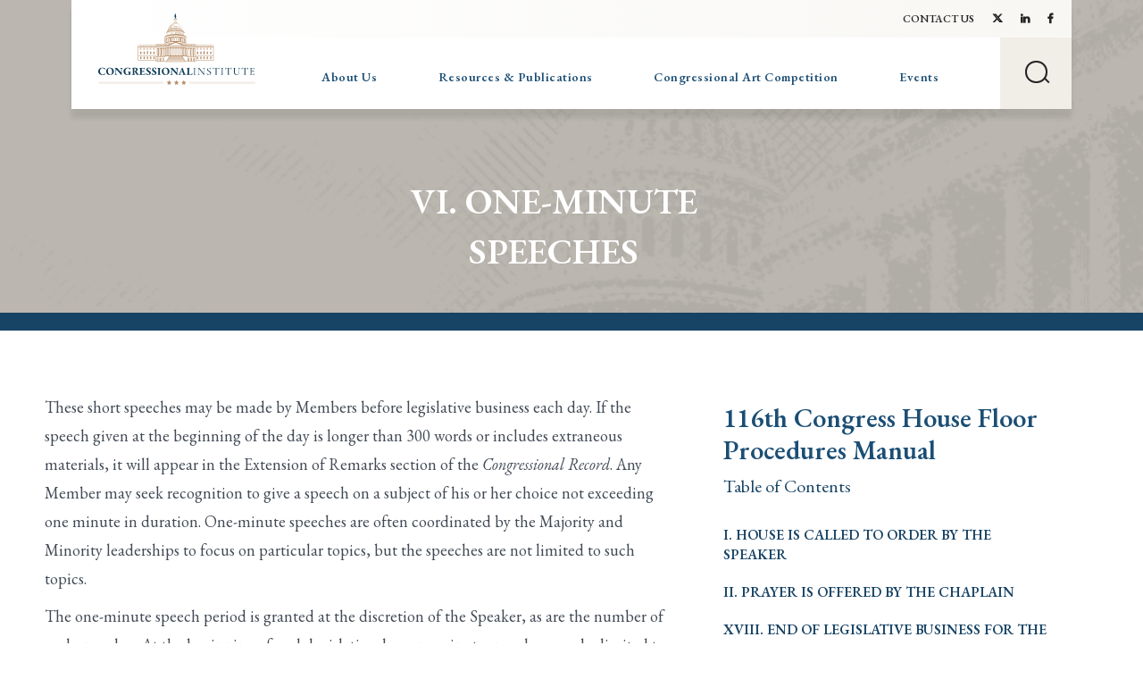

--- FILE ---
content_type: image/svg+xml
request_url: https://www.congressionalinstitute.org/wp-content/themes/conginst2019/dist/images/arrows/arrow--down.svg
body_size: -295
content:
<svg width="21" height="13" viewBox="0 0 21 13" fill="none" xmlns="http://www.w3.org/2000/svg">
<path d="M2 2L10.5 10.5L19 2" stroke="#A09F9D" stroke-width="3"/>
</svg>


--- FILE ---
content_type: image/svg+xml
request_url: https://www.congressionalinstitute.org/wp-content/themes/conginst2019/dist/images/arrows/arrow--orange.svg
body_size: -143
content:
<svg xmlns="http://www.w3.org/2000/svg" width="19.917" height="9.915" viewBox="0 0 19.917 9.915">
  <g id="Group_926" data-name="Group 926" transform="translate(1279.189 -748.727) rotate(90)">
    <g id="Group_774" data-name="Group 774" transform="translate(284.616 2009.642) rotate(-90)">
      <g id="Group_773" data-name="Group 773" transform="translate(740.454 469.068) rotate(-45)">
        <rect id="Rectangle_8" data-name="Rectangle 8" width="7.011" height="1.753" transform="translate(0 5.258)" fill="#b41212"/>
        <rect id="Rectangle_9" data-name="Rectangle 9" width="7.011" height="1.753" transform="translate(7.011 0) rotate(90)" fill="#b41212"/>
      </g>
    </g>
    <path id="Path_2542" data-name="Path 2542" d="M10,0H28V2H10Z" transform="translate(752.727 1289.189) rotate(-90)" fill="#b41212"/>
  </g>
</svg>
